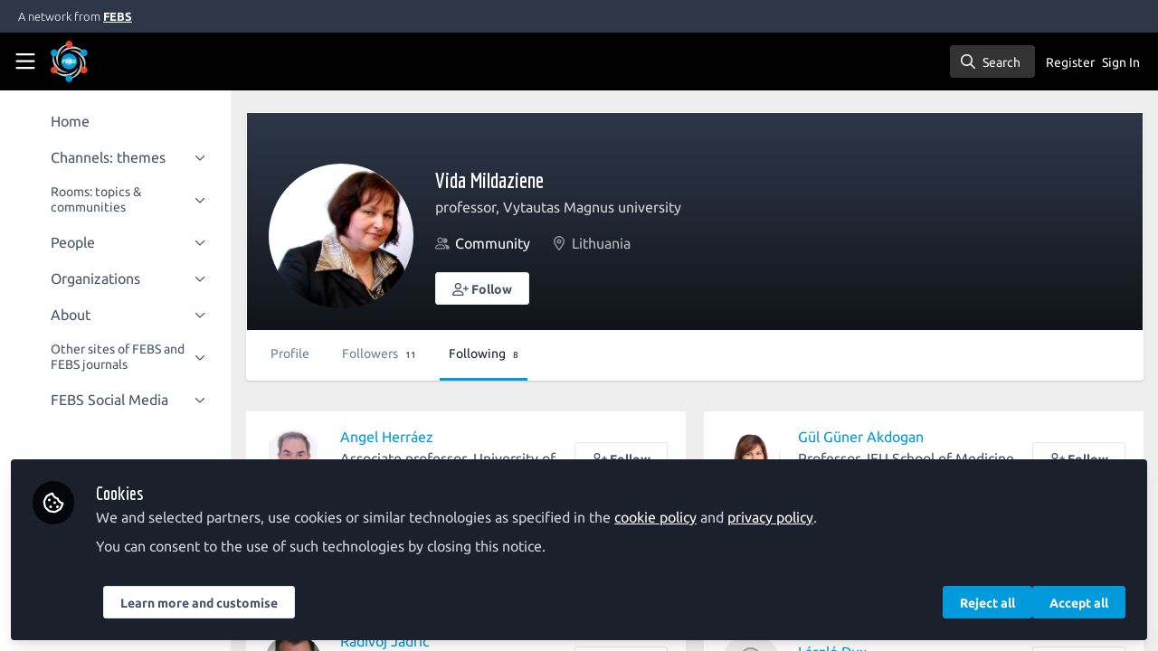

--- FILE ---
content_type: text/html; charset=utf-8
request_url: https://network.febs.org/users/71131-vida-mildaziene/following
body_size: 12161
content:


<!doctype html>
<html class="zapnito" lang="en">
  <head prefix="og: http://ogp.me/ns# article: http://ogp.me/ns/article# video: http://ogp.me/ns/video#">
  <title>Vida Mildaziene | FEBS Network</title>

  <!-- Meta -->
  <meta charset="utf-8">
  <meta http-equiv="X-UA-Compatible" content="IE=edge">
  <meta name="viewport" content="width=device-width, initial-scale=1">
  <meta name="description" content="">
  <meta name="author" content="FEBS Network">
  <meta property="og:site_name" content="FEBS Network">
  <meta property="og:locale" content="en_GB">
    <link href="https://images.zapnito.com" rel="preconnect">
      <meta name="robots" content="noindex, nofollow">

  <meta name="csrf-param" content="authenticity_token" />
<meta name="csrf-token" content="bRiRg-hDIcViC0lrFaMKgBJnBKt4X5jEZeSj2YiNeG1_MxWGv1OHQSPdF-H9U2MI60l_y00HywcepyWf6RNYlw" />
    <link rel="alternate" type="application/rss+xml" title="RSS" href="https://network.febs.org/rss.xml" />
  <link rel="apple-touch-icon" href="https://network.febs.org/theme/assets/touch-icon.png?cache_key=24e4800439c21685d192b939d183c7a2ff6dbeff&amp;theme=febs-expert-network">
  <link rel="icon" href="https://network.febs.org/theme/assets/favicon.png?cache_key=3cc3c6a47222ecdea77488a9bbb2f2e60283b78d&amp;theme=febs-expert-network">
  <!-- end -->

  <!-- Zapnito -->
  <meta name="zapnito:release" content="v5889">
  <script>
//<![CDATA[
window.zapnito={};zapnito.advertising={"ad_unit_path":"/users/71131-vida-mildaziene/following"};zapnito.session={"authenticated":false,"referrer_url":null,"switched_user_from_id":null,"switched_user_to_id":null};zapnito.env={"RAILS_ENV":"production","EMBER_ENV":null,"FILESTACK_API_KEY":"AyqmsPN5ETBqjso42fsNgz","CDN_IMAGE_HOST":"https://images.zapnito.com","AWS_CDN_PUBLIC_ACTIVE_STORAGE_HOST":"https://public-storage.zapnito.com","USER_DELETION_HOURLY_DELAY":"24","DISABLE_IN_APP_NOTIFICATIONS":false};zapnito.segment={"session_id":"ac49d275df3ffc5e9e49aa994f26709a","request_path":"/users/71131-vida-mildaziene/following","request_url":"https://network.febs.org/users/71131-vida-mildaziene/following","request_user_agent":"Mozilla/5.0 (Macintosh; Intel Mac OS X 10_15_7) AppleWebKit/537.36 (KHTML, like Gecko) Chrome/131.0.0.0 Safari/537.36; ClaudeBot/1.0; +claudebot@anthropic.com)","request_ip_address":"3.15.239.0","current_tenant_id":52,"current_customer_id":35,"current_hubspot_deal_id":"6726039691"};zapnito.password_requirements={"characters":{"uppercase":["A","B","C","D","E","F","G","H","I","J","K","L","M","N","O","P","Q","R","S","T","U","V","W","X","Y","Z"],"number":["0","1","2","3","4","5","6","7","8","9"],"lowercase":["a","b","c","d","e","f","g","h","i","j","k","l","m","n","o","p","q","r","s","t","u","v","w","x","y","z"]},"length":[8,128]};
//]]>
</script>
  <!-- end -->

  

  

  <!-- Code Snippets -->
  
  
  
  
  <!-- end -->

  <!-- Schema -->
  <!-- end -->

  <!-- Styles -->
  <link rel="stylesheet" href="/vite/assets/tailwind-DqkIs6Ft.css" />
  <link rel="stylesheet" href="/vite/assets/legacy-DiQ7V62A.css" />
  <link rel="stylesheet" href="/vite/assets/application-DdxfEYlU.css" />
  
  <!-- end -->

  <!-- Theme -->
  <link rel="stylesheet" href="https://network.febs.org/fonts.css?cache_key=b1c0d31766903c32c0f4aa6bc600560d189e9e27&amp;theme=febs-expert-network" />
  <link rel="stylesheet" href="https://network.febs.org/theme.css?cache_key=776999854043bcaf62adaf3259dd5a3a5c172221&amp;theme=febs-expert-network" />
  <!-- end -->

  <!-- Scripts -->
  <script src="/vite/assets/application-COZ-wt-B.js" crossorigin="anonymous" type="module"></script><link rel="modulepreload" href="/vite/assets/_commonjsHelpers-C4iS2aBk.js" as="script" crossorigin="anonymous">
<link rel="modulepreload" href="/vite/assets/___vite-browser-external_commonjs-proxy-BqV5D26a.js" as="script" crossorigin="anonymous">
<link rel="modulepreload" href="/vite/assets/parser-Bix0bVIi.js" as="script" crossorigin="anonymous">
<link rel="modulepreload" href="/vite/assets/printer-8oNpX3nQ.js" as="script" crossorigin="anonymous">
<link rel="modulepreload" href="/vite/assets/visitor-fDJDJ0EJ.js" as="script" crossorigin="anonymous">
  <script src="/vite/assets/icons-B2h9fHQl.js" crossorigin="anonymous" type="module" async="async"></script>
  <!-- end -->

  <!-- Custom Head -->
  <!-- end -->

  <!-- Custom Scripts -->
  <script async src="https://www.googletagmanager.com/gtag/js?id=G-S1Z3T7K82D" type="javascript/blocked" data-consent="measurement"></script><script type="javascript/blocked" data-consent="measurement"> window.dataLayer = window.dataLayer || []; function gtag(){dataLayer.push(arguments);} gtag('js', new Date()); gtag('config', 'G-S1Z3T7K82D'); </script><script>
document.addEventListener('DOMContentLoaded', function() {
    // Function to add the Twitter script tag once
    function addTwitterScriptOnce() {
        if (!document.getElementById('twitter-wjs')) {
            var script = document.createElement('script');
            script.id = 'twitter-wjs';
            script.async = true;
            script.src = 'https://platform.twitter.com/widgets.js';
            script.charset = 'utf-8';
            document.body.appendChild(script);
        }
    }

    // Use a MutationObserver to detect when the element is added to the DOM
    var observer = new MutationObserver(function(mutations, observer) {
        if (document.querySelector('a.twitter-timeline')) {
            addTwitterScriptOnce();
            observer.disconnect(); // Stop observing after the script is added
        }
    });

    // Start observing the body for DOM changes
    observer.observe(document.body, { childList: true, subtree: true });
});
</script>
  <!-- end -->

  <!-- Custom Styles -->
    <link rel="stylesheet" href="/custom.css?cache_key=0613ffc88a3206d171305102739a83ae7ec91ac4" />
  <!-- end -->



  

  <script type="javascript/blocked" data-consent="measurement">
    !function(g,s,q,r,d){r=g[r]=g[r]||function(){(r.q=r.q||[]).push(
    arguments)};d=s.createElement(q);q=s.getElementsByTagName(q)[0];
    d.src="//d1l6p2sc9645hc.cloudfront.net/tracker.js";q.parentNode.
    insertBefore(d,q)}(window,document,"script","_gs");

    _gs("GSN-470882-X", "master");

      _gs("GSN-765398-R", "tenant");

      _gs("unidentify");

      _gs('set', 'chat', { button: true });
  </script>

  <script type="javascript/blocked" data-consent="measurement">
    (function(i,s,o,g,r,a,m){i["GoogleAnalyticsObject"]=r;i[r]=i[r]||function(){
    (i[r].q=i[r].q||[]).push(arguments)},i[r].l=1*new Date();a=s.createElement(o),
    m=s.getElementsByTagName(o)[0];a.async=1;a.src=g;m.parentNode.insertBefore(a,m)
    })(window,document,"script","//www.google-analytics.com/analytics.js","ga");

      ga("create", "UA-42590623-3", "auto", "defaulttracker");

    ga("defaulttracker.send", "pageview");
  </script>

  
</head>

  <body class="overscroll-none febs-expert-network user-signed-out rails guest-users-followings guest-users-followings-index ">
    <a data-zapnito-skip-nav href="#main-content">Skip to main content</a>
    

    

    <div class="wrapper overflow-hidden">
          <div class="branding-bar flex relative z-10">
    <div class="branding-bar">
<div class="branding-bar__wrap">
<div class="branding-bar__parent">
A network from
<a href="http://www.febs.org/" target="_blank" class="branding-bar__link">FEBS</a>
</div>
<div class="branding-bar__kitemark">
</div>
</div>
</div>
  </div>

  <style type="text/css">
    .branding-bar {
      height: 36px !important;
    }


    @media (min-width: 750px) {
      .min-h-screen-navbar {
        min-height: calc(100vh - var(--navbar-height) - 36px) !important;
      }

      .h-screen-navbar,
      .sm\:h-screen-navbar,
      .md\:h-screen-navbar,
      .lg\:h-screen-navbar,
      .xl\:h-screen-navbar {
        height: calc(100vh - var(--navbar-height) - 36px) !important;
      }
    }
  </style>

        <header data-zapnito-navbar role="banner" aria-label="Main site navigation">
  <div class="flex items-center bg-brand-navbar h-navbar">
    <button
      type="button"
      class="w-14 cursor-pointer p-4"
      data-toggle-universal-sidebar="true"
      data-test-universal-sidebar-toggle
      data-zapnito-navbar-sidebar-toggle
      aria-label="Toggle universal sidebar"
    >
      <svg xmlns="http://www.w3.org/2000/svg" viewBox="0 0 448 512" class="h-6 w-6 text-brand-navbar-button-text-color fill-current group-hover:text-brand-navbar-button-background-color-hover transition-colors" role="img" aria-hidden="true">
        <title>Menu Icon</title>
        <path d="M0 88C0 74.7 10.7 64 24 64l400 0c13.3 0 24 10.7 24 24s-10.7 24-24 24L24 112C10.7 112 0 101.3 0 88zM0 248c0-13.3 10.7-24 24-24l400 0c13.3 0 24 10.7 24 24s-10.7 24-24 24L24 272c-13.3 0-24-10.7-24-24zM448 408c0 13.3-10.7 24-24 24L24 432c-13.3 0-24-10.7-24-24s10.7-24 24-24l400 0c13.3 0 24 10.7 24 24z"/>
      </svg>
    </button>

    <a class="hidden xs:inline-block h-14 min-w-24 mr-8" aria-label="Home" href="/">
      <div data-zapnito-brand-logo class="m-0 h-full bg-no-repeat bg-center" aria-hidden="true">
        <span class="sr-only">FEBS Network</span>
      </div>
</a>
    <nav class="flex justify-end items-center w-full" role="navigation" aria-label="User navigation">
      <div id="navbar-app"></div>
      <script src="/vite/assets/index-Bc6n2PLY.js" crossorigin="anonymous" type="module"></script><link rel="modulepreload" href="/vite/assets/Author-BjG_zV1W.js" as="script" crossorigin="anonymous">
<link rel="modulepreload" href="/vite/assets/index-CcTTIHkp.js" as="script" crossorigin="anonymous">
<link rel="modulepreload" href="/vite/assets/_commonjsHelpers-C4iS2aBk.js" as="script" crossorigin="anonymous">
<link rel="modulepreload" href="/vite/assets/combobox-88cUfmV7.js" as="script" crossorigin="anonymous">
<link rel="modulepreload" href="/vite/assets/App-B56Kq2o3.js" as="script" crossorigin="anonymous">
<link rel="modulepreload" href="/vite/assets/queries-BJw_VX_-.js" as="script" crossorigin="anonymous">
<link rel="modulepreload" href="/vite/assets/useCommandPaletteSearch-l1u8jMYc.js" as="script" crossorigin="anonymous">
<link rel="modulepreload" href="/vite/assets/visitor-fDJDJ0EJ.js" as="script" crossorigin="anonymous">
<link rel="modulepreload" href="/vite/assets/parser-Bix0bVIi.js" as="script" crossorigin="anonymous">
<link rel="modulepreload" href="/vite/assets/printer-8oNpX3nQ.js" as="script" crossorigin="anonymous">
<link rel="modulepreload" href="/vite/assets/CommandPalette-lKQ_Pehq.js" as="script" crossorigin="anonymous">
<link rel="modulepreload" href="/vite/assets/useKeyboardShortcuts-ChKaqlOh.js" as="script" crossorigin="anonymous">
<link rel="modulepreload" href="/vite/assets/searchUtils-CtQ_BGy3.js" as="script" crossorigin="anonymous">
<link rel="modulepreload" href="/vite/assets/SearchInput-CLq_dIlm.js" as="script" crossorigin="anonymous">
<link rel="modulepreload" href="/vite/assets/SearchIcon-DNwsdJsD.js" as="script" crossorigin="anonymous">
<link rel="modulepreload" href="/vite/assets/SearchResults-BpR8PaL4.js" as="script" crossorigin="anonymous">
<link rel="modulepreload" href="/vite/assets/ViewAll-RvkfH1Be.js" as="script" crossorigin="anonymous">
<link rel="modulepreload" href="/vite/assets/SearchResultRenderer-4AGLx_zd.js" as="script" crossorigin="anonymous">
<link rel="modulepreload" href="/vite/assets/Content-D2Qcn0jl.js" as="script" crossorigin="anonymous">
<link rel="modulepreload" href="/vite/assets/cloudflare-image-compression-CWBc8szR.js" as="script" crossorigin="anonymous">
<link rel="modulepreload" href="/vite/assets/User-DZef9LnE.js" as="script" crossorigin="anonymous">
<link rel="modulepreload" href="/vite/assets/Org-BN1G2HIh.js" as="script" crossorigin="anonymous">
<link rel="modulepreload" href="/vite/assets/Discussion-BA9NHgfa.js" as="script" crossorigin="anonymous">
<link rel="modulepreload" href="/vite/assets/ThirdPartyResources-JbpUUXYO.js" as="script" crossorigin="anonymous">
<link rel="modulepreload" href="/vite/assets/Event-0fnvooZK.js" as="script" crossorigin="anonymous">
<link rel="modulepreload" href="/vite/assets/Room-DDAYKGat.js" as="script" crossorigin="anonymous">
<link rel="modulepreload" href="/vite/assets/Course-L5cT1u9h.js" as="script" crossorigin="anonymous">
<link rel="modulepreload" href="/vite/assets/NoResults-CqyOKRXO.js" as="script" crossorigin="anonymous">
<link rel="modulepreload" href="/vite/assets/EmptyState--QkNy5WO.js" as="script" crossorigin="anonymous">

      <div class="flex items-center">
          <ul class="flex list-none gap-2 pl-2 sm:pr-4" role="menu">
                <li class="hidden xs:block" role="none">
                  <a class="px-1" data-zapnito-navbar-text-button="" aria-label="Sign up" role="menuitem" href="/users/sign_up">Register</a>
                </li>
              <li role="none">
                <a class="pl-3 pr-4 sm:px-1" data-test-signin-button="" data-zapnito-navbar-text-button="" aria-label="Sign in" role="menuitem" href="/users/sign_in">Sign In</a>
              </li>
      </ul>
    </div>
  </nav>
</header>


      <div class="h-screen-navbar">
        <div class="flex h-full">
          <aside data-controller="universal-sidebar" class="relative flex h-screen-navbar flex-col">
  <div
    data-universal-sidebar-target="overlay"
    data-overlay-active="false"
    role="dialog"
  ></div>
  <section
    data-test-universal-sidebar
    data-universal-sidebar-target="sidebar"
    data-zapnito-universal-sidebar="untoggled"
    
    class="absolute left-0 top-0 sm:static z-90 h-screen-navbar overflow-y-auto md:flex w-64 flex-grow flex-col transition-all ease-in-out duration-200 justify-between border-r border-gray-200 bg-white"
  >
    <div class="relative flex flex-col flex-grow inset-0 h-screen-navbar">
      
      <div class="flex flex-auto w-full overflow-y-auto px-3 py-4">
        <ul class="flex flex-col w-full m-0 p-0 list-none">

              <li title="Home" class="flex items-center space-x-3 mb-1">
                <a data-controller="segment-tracking" data-segment-tracking-id-value="navigation_clicked" data-segment-tracking-json-value="{ &quot;navigation_title&quot;: &quot;Home&quot;,
                           &quot;navigation_url&quot;: &quot;/&quot;,
                           &quot;navigation_location&quot;: &quot;sidebar&quot;}" target="_self" class="flex w-full items-center space-x-4 rounded p-2 text-gray-700 hover:bg-gray-100 hover:text-gray-900 hover:no-underline" href="/">
                  <i class="fa-lg w-5 h-5 text-gray-600 far fa-"></i>
                  <span class="text-gray-700 leading-tight line-clamp-2 text-base">
                    Home
                  </span>
</a>              </li>


              <li
                data-universal-sidebar-target="grouping"
                aria-expanded="false"
                title="Channels: themes"
                class="flex flex-col mb-1"
                data-universal-sidebar-grouping-id="852"
              >
                <button
                  data-action="universal-sidebar#toggleGrouping"
                  data-universal-sidebar-grouping-id="852"
                  class="flex items-center justify-between p-2 rounded hover:bg-gray-100 hover:text-gray-900 hover:no-underline"
                >
                  <span class="flex items-center text-left space-x-4">
                    <i class="fa-lg w-5 h-5 text-gray-600 far fa-"></i>
                    <span class="text-gray-700 leading-tight line-clamp-2 text-base">
                      Channels: themes
                    </span>
                  </span>
                  <i data-universal-sidebar-group-chevron class="fa-regular fa-chevron-down h-3 w-3 text-gray-700 ease-in-out hover:text-gray-900 transform transition-transform duration-300 mx-2"></i>
                </button>
                <section data-universal-sidebar-children-wrapper>
                  <ul data-universal-sidebar-children class="m-0 p-0">
                      <li title="Research" class="flex focus:ring-2 rounded">
                        <a data-controller="segment-tracking" data-segment-tracking-id-value="navigation_clicked" data-segment-tracking-json-value="{ &quot;navigation_title&quot;: &quot;Research&quot;,
                                  &quot;navigation_url&quot;: &quot;/channels/665-research&quot;,
                                  &quot;navigation_location&quot;: &quot;sidebar&quot;}" target="_self" tabindex="-1" class="flex w-full items-center space-x-4 rounded p-2 mx-0.5 text-gray-700 hover:bg-gray-100 hover:text-gray-900 hover:no-underline" href="/channels/665-research">
                          <span class="ml-9 text-xs text-gray-700 leading-tight line-clamp-2">
                            Research
                          </span>
</a>                      </li>
                      <li title=" Early-Career Scientist" class="flex focus:ring-2 rounded">
                        <a data-controller="segment-tracking" data-segment-tracking-id-value="navigation_clicked" data-segment-tracking-json-value="{ &quot;navigation_title&quot;: &quot; Early-Career Scientist&quot;,
                                  &quot;navigation_url&quot;: &quot;/channels/early-career-scientist&quot;,
                                  &quot;navigation_location&quot;: &quot;sidebar&quot;}" target="_self" tabindex="-1" class="flex w-full items-center space-x-4 rounded p-2 mx-0.5 text-gray-700 hover:bg-gray-100 hover:text-gray-900 hover:no-underline" href="/channels/early-career-scientist">
                          <span class="ml-9 text-xs text-gray-700 leading-tight line-clamp-2">
                             Early-Career Scientist
                          </span>
</a>                      </li>
                      <li title="Viewpoints" class="flex focus:ring-2 rounded">
                        <a data-controller="segment-tracking" data-segment-tracking-id-value="navigation_clicked" data-segment-tracking-json-value="{ &quot;navigation_title&quot;: &quot;Viewpoints&quot;,
                                  &quot;navigation_url&quot;: &quot;/channels/728-viewpoints&quot;,
                                  &quot;navigation_location&quot;: &quot;sidebar&quot;}" target="_self" tabindex="-1" class="flex w-full items-center space-x-4 rounded p-2 mx-0.5 text-gray-700 hover:bg-gray-100 hover:text-gray-900 hover:no-underline" href="/channels/728-viewpoints">
                          <span class="ml-9 text-xs text-gray-700 leading-tight line-clamp-2">
                            Viewpoints
                          </span>
</a>                      </li>
                      <li title="Educator" class="flex focus:ring-2 rounded">
                        <a data-controller="segment-tracking" data-segment-tracking-id-value="navigation_clicked" data-segment-tracking-json-value="{ &quot;navigation_title&quot;: &quot;Educator&quot;,
                                  &quot;navigation_url&quot;: &quot;/channels/724-educator&quot;,
                                  &quot;navigation_location&quot;: &quot;sidebar&quot;}" target="_self" tabindex="-1" class="flex w-full items-center space-x-4 rounded p-2 mx-0.5 text-gray-700 hover:bg-gray-100 hover:text-gray-900 hover:no-underline" href="/channels/724-educator">
                          <span class="ml-9 text-xs text-gray-700 leading-tight line-clamp-2">
                            Educator
                          </span>
</a>                      </li>
                      <li title="FEBS Societies" class="flex focus:ring-2 rounded">
                        <a data-controller="segment-tracking" data-segment-tracking-id-value="navigation_clicked" data-segment-tracking-json-value="{ &quot;navigation_title&quot;: &quot;FEBS Societies&quot;,
                                  &quot;navigation_url&quot;: &quot;/channels/1756-febs-societies&quot;,
                                  &quot;navigation_location&quot;: &quot;sidebar&quot;}" target="_self" tabindex="-1" class="flex w-full items-center space-x-4 rounded p-2 mx-0.5 text-gray-700 hover:bg-gray-100 hover:text-gray-900 hover:no-underline" href="/channels/1756-febs-societies">
                          <span class="ml-9 text-xs text-gray-700 leading-tight line-clamp-2">
                            FEBS Societies
                          </span>
</a>                      </li>
                  </ul>
                </section>
              </li>


              <li
                data-universal-sidebar-target="grouping"
                aria-expanded="false"
                title="Rooms: topics &amp;  communities"
                class="flex flex-col mb-1"
                data-universal-sidebar-grouping-id="858"
              >
                <button
                  data-action="universal-sidebar#toggleGrouping"
                  data-universal-sidebar-grouping-id="858"
                  class="flex items-center justify-between p-2 rounded hover:bg-gray-100 hover:text-gray-900 hover:no-underline"
                >
                  <span class="flex items-center text-left space-x-4">
                    <i class="fa-lg w-5 h-5 text-gray-600 far fa-"></i>
                    <span class="text-gray-700 leading-tight line-clamp-2 text-sm">
                      Rooms: topics &amp;  communities
                    </span>
                  </span>
                  <i data-universal-sidebar-group-chevron class="fa-regular fa-chevron-down h-3 w-3 text-gray-700 ease-in-out hover:text-gray-900 transform transition-transform duration-300 mx-2"></i>
                </button>
                <section data-universal-sidebar-children-wrapper>
                  <ul data-universal-sidebar-children class="m-0 p-0">
                      <li title="The FEBS Junior Section Room" class="flex focus:ring-2 rounded">
                        <a data-controller="segment-tracking" data-segment-tracking-id-value="navigation_clicked" data-segment-tracking-json-value="{ &quot;navigation_title&quot;: &quot;The FEBS Junior Section Room&quot;,
                                  &quot;navigation_url&quot;: &quot;/rooms/the-febs-junior-section-room&quot;,
                                  &quot;navigation_location&quot;: &quot;sidebar&quot;}" target="_self" tabindex="-1" class="flex w-full items-center space-x-4 rounded p-2 mx-0.5 text-gray-700 hover:bg-gray-100 hover:text-gray-900 hover:no-underline" href="/rooms/the-febs-junior-section-room">
                          <span class="ml-9 text-xs text-gray-700 leading-tight line-clamp-2">
                            The FEBS Junior Section Room
                          </span>
</a>                      </li>
                      <li title="Outreach activities: advice, resources and ideas for life scientists" class="flex focus:ring-2 rounded">
                        <a data-controller="segment-tracking" data-segment-tracking-id-value="navigation_clicked" data-segment-tracking-json-value="{ &quot;navigation_title&quot;: &quot;Outreach activities: advice, resources and ideas for life scientists&quot;,
                                  &quot;navigation_url&quot;: &quot;/rooms/460-outreach-activities-advice-resources-and-ideas-for-life-scientists&quot;,
                                  &quot;navigation_location&quot;: &quot;sidebar&quot;}" target="_self" tabindex="-1" class="flex w-full items-center space-x-4 rounded p-2 mx-0.5 text-gray-700 hover:bg-gray-100 hover:text-gray-900 hover:no-underline" href="/rooms/460-outreach-activities-advice-resources-and-ideas-for-life-scientists">
                          <span class="ml-9 text-xs text-gray-700 leading-tight line-clamp-2">
                            Outreach activities: advice, resources and ideas for life scientists
                          </span>
</a>                      </li>
                      <li title="All rooms" class="flex focus:ring-2 rounded">
                        <a data-controller="segment-tracking" data-segment-tracking-id-value="navigation_clicked" data-segment-tracking-json-value="{ &quot;navigation_title&quot;: &quot;All rooms&quot;,
                                  &quot;navigation_url&quot;: &quot;/rooms&quot;,
                                  &quot;navigation_location&quot;: &quot;sidebar&quot;}" target="_self" tabindex="-1" class="flex w-full items-center space-x-4 rounded p-2 mx-0.5 text-gray-700 hover:bg-gray-100 hover:text-gray-900 hover:no-underline" href="/rooms">
                          <span class="ml-9 text-xs text-gray-700 leading-tight line-clamp-2">
                            All rooms
                          </span>
</a>                      </li>
                  </ul>
                </section>
              </li>


              <li
                data-universal-sidebar-target="grouping"
                aria-expanded="false"
                title="People"
                class="flex flex-col mb-1"
                data-universal-sidebar-grouping-id="882"
              >
                <button
                  data-action="universal-sidebar#toggleGrouping"
                  data-universal-sidebar-grouping-id="882"
                  class="flex items-center justify-between p-2 rounded hover:bg-gray-100 hover:text-gray-900 hover:no-underline"
                >
                  <span class="flex items-center text-left space-x-4">
                    <i class="fa-lg w-5 h-5 text-gray-600 far fa-"></i>
                    <span class="text-gray-700 leading-tight line-clamp-2 text-base">
                      People
                    </span>
                  </span>
                  <i data-universal-sidebar-group-chevron class="fa-regular fa-chevron-down h-3 w-3 text-gray-700 ease-in-out hover:text-gray-900 transform transition-transform duration-300 mx-2"></i>
                </button>
                <section data-universal-sidebar-children-wrapper>
                  <ul data-universal-sidebar-children class="m-0 p-0">
                      <li title="Community – all" class="flex focus:ring-2 rounded">
                        <a data-controller="segment-tracking" data-segment-tracking-id-value="navigation_clicked" data-segment-tracking-json-value="{ &quot;navigation_title&quot;: &quot;Community – all&quot;,
                                  &quot;navigation_url&quot;: &quot;/directory/community&quot;,
                                  &quot;navigation_location&quot;: &quot;sidebar&quot;}" target="_self" tabindex="-1" class="flex w-full items-center space-x-4 rounded p-2 mx-0.5 text-gray-700 hover:bg-gray-100 hover:text-gray-900 hover:no-underline" href="/directory/community">
                          <span class="ml-9 text-xs text-gray-700 leading-tight line-clamp-2">
                            Community – all
                          </span>
</a>                      </li>
                      <li title="Research channel authors" class="flex focus:ring-2 rounded">
                        <a data-controller="segment-tracking" data-segment-tracking-id-value="navigation_clicked" data-segment-tracking-json-value="{ &quot;navigation_title&quot;: &quot;Research channel authors&quot;,
                                  &quot;navigation_url&quot;: &quot;/directory/research-channel-authors&quot;,
                                  &quot;navigation_location&quot;: &quot;sidebar&quot;}" target="_self" tabindex="-1" class="flex w-full items-center space-x-4 rounded p-2 mx-0.5 text-gray-700 hover:bg-gray-100 hover:text-gray-900 hover:no-underline" href="/directory/research-channel-authors">
                          <span class="ml-9 text-xs text-gray-700 leading-tight line-clamp-2">
                            Research channel authors
                          </span>
</a>                      </li>
                      <li title="Early-Career Scientist channel authors" class="flex focus:ring-2 rounded">
                        <a data-controller="segment-tracking" data-segment-tracking-id-value="navigation_clicked" data-segment-tracking-json-value="{ &quot;navigation_title&quot;: &quot;Early-Career Scientist channel authors&quot;,
                                  &quot;navigation_url&quot;: &quot;/directory/early-career-scientist-channel-authors&quot;,
                                  &quot;navigation_location&quot;: &quot;sidebar&quot;}" target="_self" tabindex="-1" class="flex w-full items-center space-x-4 rounded p-2 mx-0.5 text-gray-700 hover:bg-gray-100 hover:text-gray-900 hover:no-underline" href="/directory/early-career-scientist-channel-authors">
                          <span class="ml-9 text-xs text-gray-700 leading-tight line-clamp-2">
                            Early-Career Scientist channel authors
                          </span>
</a>                      </li>
                      <li title="Viewpoints channel authors" class="flex focus:ring-2 rounded">
                        <a data-controller="segment-tracking" data-segment-tracking-id-value="navigation_clicked" data-segment-tracking-json-value="{ &quot;navigation_title&quot;: &quot;Viewpoints channel authors&quot;,
                                  &quot;navigation_url&quot;: &quot;/directory/viewpoints-channel-authors&quot;,
                                  &quot;navigation_location&quot;: &quot;sidebar&quot;}" target="_self" tabindex="-1" class="flex w-full items-center space-x-4 rounded p-2 mx-0.5 text-gray-700 hover:bg-gray-100 hover:text-gray-900 hover:no-underline" href="/directory/viewpoints-channel-authors">
                          <span class="ml-9 text-xs text-gray-700 leading-tight line-clamp-2">
                            Viewpoints channel authors
                          </span>
</a>                      </li>
                      <li title="Educator channel authors" class="flex focus:ring-2 rounded">
                        <a data-controller="segment-tracking" data-segment-tracking-id-value="navigation_clicked" data-segment-tracking-json-value="{ &quot;navigation_title&quot;: &quot;Educator channel authors&quot;,
                                  &quot;navigation_url&quot;: &quot;/directory/educator-channel-authors&quot;,
                                  &quot;navigation_location&quot;: &quot;sidebar&quot;}" target="_self" tabindex="-1" class="flex w-full items-center space-x-4 rounded p-2 mx-0.5 text-gray-700 hover:bg-gray-100 hover:text-gray-900 hover:no-underline" href="/directory/educator-channel-authors">
                          <span class="ml-9 text-xs text-gray-700 leading-tight line-clamp-2">
                            Educator channel authors
                          </span>
</a>                      </li>
                  </ul>
                </section>
              </li>


              <li
                data-universal-sidebar-target="grouping"
                aria-expanded="false"
                title="Organizations"
                class="flex flex-col mb-1"
                data-universal-sidebar-grouping-id="864"
              >
                <button
                  data-action="universal-sidebar#toggleGrouping"
                  data-universal-sidebar-grouping-id="864"
                  class="flex items-center justify-between p-2 rounded hover:bg-gray-100 hover:text-gray-900 hover:no-underline"
                >
                  <span class="flex items-center text-left space-x-4">
                    <i class="fa-lg w-5 h-5 text-gray-600 far fa-"></i>
                    <span class="text-gray-700 leading-tight line-clamp-2 text-base">
                      Organizations
                    </span>
                  </span>
                  <i data-universal-sidebar-group-chevron class="fa-regular fa-chevron-down h-3 w-3 text-gray-700 ease-in-out hover:text-gray-900 transform transition-transform duration-300 mx-2"></i>
                </button>
                <section data-universal-sidebar-children-wrapper>
                  <ul data-universal-sidebar-children class="m-0 p-0">
                      <li title="FEBS and FEBS journals" class="flex focus:ring-2 rounded">
                        <a data-controller="segment-tracking" data-segment-tracking-id-value="navigation_clicked" data-segment-tracking-json-value="{ &quot;navigation_title&quot;: &quot;FEBS and FEBS journals&quot;,
                                  &quot;navigation_url&quot;: &quot;/directory/organizations&quot;,
                                  &quot;navigation_location&quot;: &quot;sidebar&quot;}" target="_self" tabindex="-1" class="flex w-full items-center space-x-4 rounded p-2 mx-0.5 text-gray-700 hover:bg-gray-100 hover:text-gray-900 hover:no-underline" href="/directory/organizations">
                          <span class="ml-9 text-xs text-gray-700 leading-tight line-clamp-2">
                            FEBS and FEBS journals
                          </span>
</a>                      </li>
                      <li title="FEBS  Constituent Societies" class="flex focus:ring-2 rounded">
                        <a data-controller="segment-tracking" data-segment-tracking-id-value="navigation_clicked" data-segment-tracking-json-value="{ &quot;navigation_title&quot;: &quot;FEBS  Constituent Societies&quot;,
                                  &quot;navigation_url&quot;: &quot;/directory/febs-constituent-societies&quot;,
                                  &quot;navigation_location&quot;: &quot;sidebar&quot;}" target="_self" tabindex="-1" class="flex w-full items-center space-x-4 rounded p-2 mx-0.5 text-gray-700 hover:bg-gray-100 hover:text-gray-900 hover:no-underline" href="/directory/febs-constituent-societies">
                          <span class="ml-9 text-xs text-gray-700 leading-tight line-clamp-2">
                            FEBS  Constituent Societies
                          </span>
</a>                      </li>
                      <li title="Junior Sections of FEBS Constituent Societies" class="flex focus:ring-2 rounded">
                        <a data-controller="segment-tracking" data-segment-tracking-id-value="navigation_clicked" data-segment-tracking-json-value="{ &quot;navigation_title&quot;: &quot;Junior Sections of FEBS Constituent Societies&quot;,
                                  &quot;navigation_url&quot;: &quot;/directory/junior-sections-of-febs-constituent-societies&quot;,
                                  &quot;navigation_location&quot;: &quot;sidebar&quot;}" target="_self" tabindex="-1" class="flex w-full items-center space-x-4 rounded p-2 mx-0.5 text-gray-700 hover:bg-gray-100 hover:text-gray-900 hover:no-underline" href="/directory/junior-sections-of-febs-constituent-societies">
                          <span class="ml-9 text-xs text-gray-700 leading-tight line-clamp-2">
                            Junior Sections of FEBS Constituent Societies
                          </span>
</a>                      </li>
                      <li title="Other organizations" class="flex focus:ring-2 rounded">
                        <a data-controller="segment-tracking" data-segment-tracking-id-value="navigation_clicked" data-segment-tracking-json-value="{ &quot;navigation_title&quot;: &quot;Other organizations&quot;,
                                  &quot;navigation_url&quot;: &quot;/directory/other-organizations&quot;,
                                  &quot;navigation_location&quot;: &quot;sidebar&quot;}" target="_self" tabindex="-1" class="flex w-full items-center space-x-4 rounded p-2 mx-0.5 text-gray-700 hover:bg-gray-100 hover:text-gray-900 hover:no-underline" href="/directory/other-organizations">
                          <span class="ml-9 text-xs text-gray-700 leading-tight line-clamp-2">
                            Other organizations
                          </span>
</a>                      </li>
                      <li title="Sponsors" class="flex focus:ring-2 rounded">
                        <a data-controller="segment-tracking" data-segment-tracking-id-value="navigation_clicked" data-segment-tracking-json-value="{ &quot;navigation_title&quot;: &quot;Sponsors&quot;,
                                  &quot;navigation_url&quot;: &quot;/directory/sponsors&quot;,
                                  &quot;navigation_location&quot;: &quot;sidebar&quot;}" target="_self" tabindex="-1" class="flex w-full items-center space-x-4 rounded p-2 mx-0.5 text-gray-700 hover:bg-gray-100 hover:text-gray-900 hover:no-underline" href="/directory/sponsors">
                          <span class="ml-9 text-xs text-gray-700 leading-tight line-clamp-2">
                            Sponsors
                          </span>
</a>                      </li>
                  </ul>
                </section>
              </li>


              <li
                data-universal-sidebar-target="grouping"
                aria-expanded="false"
                title="About"
                class="flex flex-col mb-1"
                data-universal-sidebar-grouping-id="865"
              >
                <button
                  data-action="universal-sidebar#toggleGrouping"
                  data-universal-sidebar-grouping-id="865"
                  class="flex items-center justify-between p-2 rounded hover:bg-gray-100 hover:text-gray-900 hover:no-underline"
                >
                  <span class="flex items-center text-left space-x-4">
                    <i class="fa-lg w-5 h-5 text-gray-600 far fa-"></i>
                    <span class="text-gray-700 leading-tight line-clamp-2 text-base">
                      About
                    </span>
                  </span>
                  <i data-universal-sidebar-group-chevron class="fa-regular fa-chevron-down h-3 w-3 text-gray-700 ease-in-out hover:text-gray-900 transform transition-transform duration-300 mx-2"></i>
                </button>
                <section data-universal-sidebar-children-wrapper>
                  <ul data-universal-sidebar-children class="m-0 p-0">
                      <li title="About the FEBS Network" class="flex focus:ring-2 rounded">
                        <a data-controller="segment-tracking" data-segment-tracking-id-value="navigation_clicked" data-segment-tracking-json-value="{ &quot;navigation_title&quot;: &quot;About the FEBS Network&quot;,
                                  &quot;navigation_url&quot;: &quot;/pages/febsnetwork_about&quot;,
                                  &quot;navigation_location&quot;: &quot;sidebar&quot;}" target="_self" tabindex="-1" class="flex w-full items-center space-x-4 rounded p-2 mx-0.5 text-gray-700 hover:bg-gray-100 hover:text-gray-900 hover:no-underline" href="/pages/febsnetwork_about">
                          <span class="ml-9 text-xs text-gray-700 leading-tight line-clamp-2">
                            About the FEBS Network
                          </span>
</a>                      </li>
                      <li title="Contacts and queries" class="flex focus:ring-2 rounded">
                        <a data-controller="segment-tracking" data-segment-tracking-id-value="navigation_clicked" data-segment-tracking-json-value="{ &quot;navigation_title&quot;: &quot;Contacts and queries&quot;,
                                  &quot;navigation_url&quot;: &quot;/pages/febsnetwork_contact&quot;,
                                  &quot;navigation_location&quot;: &quot;sidebar&quot;}" target="_self" tabindex="-1" class="flex w-full items-center space-x-4 rounded p-2 mx-0.5 text-gray-700 hover:bg-gray-100 hover:text-gray-900 hover:no-underline" href="/pages/febsnetwork_contact">
                          <span class="ml-9 text-xs text-gray-700 leading-tight line-clamp-2">
                            Contacts and queries
                          </span>
</a>                      </li>
                  </ul>
                </section>
              </li>


              <li
                data-universal-sidebar-target="grouping"
                aria-expanded="false"
                title="Other sites of FEBS and FEBS journals"
                class="flex flex-col mb-1"
                data-universal-sidebar-grouping-id="868"
              >
                <button
                  data-action="universal-sidebar#toggleGrouping"
                  data-universal-sidebar-grouping-id="868"
                  class="flex items-center justify-between p-2 rounded hover:bg-gray-100 hover:text-gray-900 hover:no-underline"
                >
                  <span class="flex items-center text-left space-x-4">
                    <i class="fa-lg w-5 h-5 text-gray-600 far fa-"></i>
                    <span class="text-gray-700 leading-tight line-clamp-2 text-sm">
                      Other sites of FEBS and FEBS journals
                    </span>
                  </span>
                  <i data-universal-sidebar-group-chevron class="fa-regular fa-chevron-down h-3 w-3 text-gray-700 ease-in-out hover:text-gray-900 transform transition-transform duration-300 mx-2"></i>
                </button>
                <section data-universal-sidebar-children-wrapper>
                  <ul data-universal-sidebar-children class="m-0 p-0">
                      <li title="FEBS website" class="flex focus:ring-2 rounded">
                        <a data-controller="segment-tracking" data-segment-tracking-id-value="navigation_clicked" data-segment-tracking-json-value="{ &quot;navigation_title&quot;: &quot;FEBS website&quot;,
                                  &quot;navigation_url&quot;: &quot;https://www.febs.org/&quot;,
                                  &quot;navigation_location&quot;: &quot;sidebar&quot;}" target="_blank" tabindex="-1" class="flex w-full items-center space-x-4 rounded p-2 mx-0.5 text-gray-700 hover:bg-gray-100 hover:text-gray-900 hover:no-underline" href="https://www.febs.org/">
                          <span class="ml-9 text-xs text-gray-700 leading-tight line-clamp-2">
                            FEBS website
                          </span>
</a>                      </li>
                      <li title="FEBS Congress" class="flex focus:ring-2 rounded">
                        <a data-controller="segment-tracking" data-segment-tracking-id-value="navigation_clicked" data-segment-tracking-json-value="{ &quot;navigation_title&quot;: &quot;FEBS Congress&quot;,
                                  &quot;navigation_url&quot;: &quot;https://2024.febscongress.org/&quot;,
                                  &quot;navigation_location&quot;: &quot;sidebar&quot;}" target="_blank" tabindex="-1" class="flex w-full items-center space-x-4 rounded p-2 mx-0.5 text-gray-700 hover:bg-gray-100 hover:text-gray-900 hover:no-underline" href="https://2024.febscongress.org/">
                          <span class="ml-9 text-xs text-gray-700 leading-tight line-clamp-2">
                            FEBS Congress
                          </span>
</a>                      </li>
                      <li title="The FEBS Journal" class="flex focus:ring-2 rounded">
                        <a data-controller="segment-tracking" data-segment-tracking-id-value="navigation_clicked" data-segment-tracking-json-value="{ &quot;navigation_title&quot;: &quot;The FEBS Journal&quot;,
                                  &quot;navigation_url&quot;: &quot;https://febs.onlinelibrary.wiley.com/journal/17424658&quot;,
                                  &quot;navigation_location&quot;: &quot;sidebar&quot;}" target="_blank" tabindex="-1" class="flex w-full items-center space-x-4 rounded p-2 mx-0.5 text-gray-700 hover:bg-gray-100 hover:text-gray-900 hover:no-underline" href="https://febs.onlinelibrary.wiley.com/journal/17424658">
                          <span class="ml-9 text-xs text-gray-700 leading-tight line-clamp-2">
                            The FEBS Journal
                          </span>
</a>                      </li>
                      <li title="FEBS Letters" class="flex focus:ring-2 rounded">
                        <a data-controller="segment-tracking" data-segment-tracking-id-value="navigation_clicked" data-segment-tracking-json-value="{ &quot;navigation_title&quot;: &quot;FEBS Letters&quot;,
                                  &quot;navigation_url&quot;: &quot;https://febs.onlinelibrary.wiley.com/journal/18733468&quot;,
                                  &quot;navigation_location&quot;: &quot;sidebar&quot;}" target="_blank" tabindex="-1" class="flex w-full items-center space-x-4 rounded p-2 mx-0.5 text-gray-700 hover:bg-gray-100 hover:text-gray-900 hover:no-underline" href="https://febs.onlinelibrary.wiley.com/journal/18733468">
                          <span class="ml-9 text-xs text-gray-700 leading-tight line-clamp-2">
                            FEBS Letters
                          </span>
</a>                      </li>
                      <li title="FEBS Open Bio" class="flex focus:ring-2 rounded">
                        <a data-controller="segment-tracking" data-segment-tracking-id-value="navigation_clicked" data-segment-tracking-json-value="{ &quot;navigation_title&quot;: &quot;FEBS Open Bio&quot;,
                                  &quot;navigation_url&quot;: &quot;https://febs.onlinelibrary.wiley.com/journal/22115463&quot;,
                                  &quot;navigation_location&quot;: &quot;sidebar&quot;}" target="_blank" tabindex="-1" class="flex w-full items-center space-x-4 rounded p-2 mx-0.5 text-gray-700 hover:bg-gray-100 hover:text-gray-900 hover:no-underline" href="https://febs.onlinelibrary.wiley.com/journal/22115463">
                          <span class="ml-9 text-xs text-gray-700 leading-tight line-clamp-2">
                            FEBS Open Bio
                          </span>
</a>                      </li>
                      <li title="Molecular Oncology" class="flex focus:ring-2 rounded">
                        <a data-controller="segment-tracking" data-segment-tracking-id-value="navigation_clicked" data-segment-tracking-json-value="{ &quot;navigation_title&quot;: &quot;Molecular Oncology&quot;,
                                  &quot;navigation_url&quot;: &quot;https://febs.onlinelibrary.wiley.com/journal/18780261&quot;,
                                  &quot;navigation_location&quot;: &quot;sidebar&quot;}" target="_blank" tabindex="-1" class="flex w-full items-center space-x-4 rounded p-2 mx-0.5 text-gray-700 hover:bg-gray-100 hover:text-gray-900 hover:no-underline" href="https://febs.onlinelibrary.wiley.com/journal/18780261">
                          <span class="ml-9 text-xs text-gray-700 leading-tight line-clamp-2">
                            Molecular Oncology
                          </span>
</a>                      </li>
                  </ul>
                </section>
              </li>


              <li
                data-universal-sidebar-target="grouping"
                aria-expanded="false"
                title="FEBS Social Media"
                class="flex flex-col mb-1"
                data-universal-sidebar-grouping-id="3312"
              >
                <button
                  data-action="universal-sidebar#toggleGrouping"
                  data-universal-sidebar-grouping-id="3312"
                  class="flex items-center justify-between p-2 rounded hover:bg-gray-100 hover:text-gray-900 hover:no-underline"
                >
                  <span class="flex items-center text-left space-x-4">
                    <i class="fa-lg w-5 h-5 text-gray-600  "></i>
                    <span class="text-gray-700 leading-tight line-clamp-2 text-base">
                      FEBS Social Media
                    </span>
                  </span>
                  <i data-universal-sidebar-group-chevron class="fa-regular fa-chevron-down h-3 w-3 text-gray-700 ease-in-out hover:text-gray-900 transform transition-transform duration-300 mx-2"></i>
                </button>
                <section data-universal-sidebar-children-wrapper>
                  <ul data-universal-sidebar-children class="m-0 p-0">
                      <li title="FEBS X/Twitter" class="flex focus:ring-2 rounded">
                        <a data-controller="segment-tracking" data-segment-tracking-id-value="navigation_clicked" data-segment-tracking-json-value="{ &quot;navigation_title&quot;: &quot;FEBS X/Twitter&quot;,
                                  &quot;navigation_url&quot;: &quot;https://twitter.com/FEBSnews&quot;,
                                  &quot;navigation_location&quot;: &quot;sidebar&quot;}" target="_blank" tabindex="-1" class="flex w-full items-center space-x-4 rounded p-2 mx-0.5 text-gray-700 hover:bg-gray-100 hover:text-gray-900 hover:no-underline" href="https://twitter.com/FEBSnews">
                          <span class="ml-9 text-xs text-gray-700 leading-tight line-clamp-2">
                            FEBS X/Twitter
                          </span>
</a>                      </li>
                      <li title="FEBS Congress Facebook" class="flex focus:ring-2 rounded">
                        <a data-controller="segment-tracking" data-segment-tracking-id-value="navigation_clicked" data-segment-tracking-json-value="{ &quot;navigation_title&quot;: &quot;FEBS Congress Facebook&quot;,
                                  &quot;navigation_url&quot;: &quot;https://www.facebook.com/FEBSevents&quot;,
                                  &quot;navigation_location&quot;: &quot;sidebar&quot;}" target="_blank" tabindex="-1" class="flex w-full items-center space-x-4 rounded p-2 mx-0.5 text-gray-700 hover:bg-gray-100 hover:text-gray-900 hover:no-underline" href="https://www.facebook.com/FEBSevents">
                          <span class="ml-9 text-xs text-gray-700 leading-tight line-clamp-2">
                            FEBS Congress Facebook
                          </span>
</a>                      </li>
                      <li title="FEBS LinkedIn" class="flex focus:ring-2 rounded">
                        <a data-controller="segment-tracking" data-segment-tracking-id-value="navigation_clicked" data-segment-tracking-json-value="{ &quot;navigation_title&quot;: &quot;FEBS LinkedIn&quot;,
                                  &quot;navigation_url&quot;: &quot;https://www.linkedin.com/company/febs-federation-of-european-biochemical-societies/&quot;,
                                  &quot;navigation_location&quot;: &quot;sidebar&quot;}" target="_blank" tabindex="-1" class="flex w-full items-center space-x-4 rounded p-2 mx-0.5 text-gray-700 hover:bg-gray-100 hover:text-gray-900 hover:no-underline" href="https://www.linkedin.com/company/febs-federation-of-european-biochemical-societies/">
                          <span class="ml-9 text-xs text-gray-700 leading-tight line-clamp-2">
                            FEBS LinkedIn
                          </span>
</a>                      </li>
                  </ul>
                </section>
              </li>

        </ul>
      </div>
        <div class="flex-end border-t border-gray-300 p-4 sm:hidden">
          <div class="flex flex-col space-y-2">
                  <a class="flex-none flex items-center justify-center rounded ring-blue select-none relative transition-colors space-x-1 hover:no-underline text-sm h-8 leading-6 px-4 bg-white border text-gray-600 hover:text-gray-600 hover:bg-gray-200 hover:border-gray-200 focus:ring-2" href="/users/sign_up">Register</a>
                <a class="flex-none flex items-center justify-center rounded ring-blue select-none relative transition-colors space-x-1 hover:no-underline text-sm h-8 leading-6 px-4 bg-white border text-gray-600 hover:text-gray-600 hover:bg-gray-200 hover:border-gray-200 focus:ring-2" href="/users/sign_in">Sign In</a>
          </div>
        </div>
    </div>
  </section>
</aside>


          <div data-zapnito-scrollable-container class="flex flex-grow relative">
            <section data-zapnito-main id="main-content" role="main" class="absolute inset-0 overflow-y-auto overscroll-none">

              
              


              <div id="notices" class="container">
                
              </div>


                


<div class="container">
  <div class="expert-profile">
    <div class="my-6 tf-card expert__header">
  <div class="flex flex-col items-center space-y-3 lg:flex-row lg:items-end lg:space-x-6 lg:space-y-0 p-6 expert__banner">
    <div class="flex flex-col w-24 h-24 lg:w-40 lg:h-40">
      <a href="/users/71131-vida-mildaziene">
          <img alt="Go to the profile of Vida Mildaziene" class="avatar avatar--person avatar--2xl" onerror="this.onerror=null;this.src=&#39;https://network.febs.org/vite/assets/default-large-BcUhWNi0.png&#39;;" loading="lazy" src="https://images.zapnito.com/cdn-cgi/image/metadata=copyright,format=auto,quality=95,fit=scale-down/https://images.zapnito.com/users/71131/avatar/large_VM_nuotrauka.jpg" />

</a>    </div>

    <div class="flex flex-col w-full space-y-4 text-center lg:text-left">
      <div class="space-y-0.5">
        <h1 class="space-x-0.5 m-0 text-2xl text-white expert__name">
          <span>Vida Mildaziene</span>

        </h1>

          <div class="text-base text-white opacity-80 expert__title">
            professor, Vytautas Magnus university
          </div>
      </div>

      <div class="expert__info">
        <ul class="flex flex-row flex-wrap items-center justify-center space-y-2 m-0 p-0 lg:flex-nowrap lg:justify-start lg:space-x-6 lg:space-y-0">
            <li class="flex flex-row w-full items-center justify-center space-x-1.5 lg:justify-start lg:w-auto">
              <i class="fa-regular fa-user-group text-white opacity-50 w-4 h-4"></i>
              <a class="text-white hover:text-white hover:underline" href="/directory/community">Community</a>
            </li>

            <li class="flex flex-row w-full items-center justify-center space-x-1.5 lg:justify-start lg:w-auto">
              <i class="fa-regular fa-location-dot text-white opacity-50 w-4 h-4"></i>
              <span class="text-white opacity-70">Lithuania</span>
            </li>
        </ul>
      </div>

      <ul class="flex flex-row flex-wrap items-center justify-center m-0 p-0 lg:-ml-1 list-none lg:justify-start expert__actions" data-controller="expert-actions">

        <li class="p-1">
            <a role="button" class="btn btn--default follow-btn" href="/users/sign_in">
    <i class="fa-regular fa-user-plus"></i> <span class="follow-btn__label">Follow</span>
</a>
        </li>
      </ul>
    </div>
  </div>

  <div class="px-4 -mb-px expert__tabs">
    <ul class="nav nav--tabs">
      <li><a href="/users/71131-vida-mildaziene">Profile</a></li>
        <li><a href="/users/71131-vida-mildaziene/followers">
          Followers <span class="nav--count">11</span>
</a></li>        <li class="active"><a aria-current="page" href="/users/71131-vida-mildaziene/following">
          Following <span class="nav--count">8</span>
</a></li>    </ul>
  </div>
</div>

      <div class="expert-profile__followers">
        <div class="expert-profile__followers-wrap">
          <div class="user-card">
  <div class="user-card__inner">
    <div class="user-card__header">
      <div class="user-card__header-avatar">
        <a href="/users/37053-angel-herraez">
            <img alt="Go to the profile of Angel Herráez" class="avatar avatar--person avatar--md" onerror="this.onerror=null;this.src=&#39;https://network.febs.org/vite/assets/default-large-BcUhWNi0.png&#39;;" loading="lazy" src="https://images.zapnito.com/cdn-cgi/image/metadata=copyright,format=auto,quality=95,fit=scale-down/https://images.zapnito.com/users/37053/avatar/medium_lAcmljNGTFC4g1axaS1P_Angel_nov21_-_copia.jpg.png" />

</a>      </div>
      <div class="user-card__header-details">
        <a class="user-card__header-details-name" href="/users/37053-angel-herraez">Angel Herráez</a>
        <p class="user-card__header-details-title">Associate professor, University of Alcalá</p>
      </div>
      <div class="user-card__header-actions">
          <a role="button" class="btn btn--default follow-btn" href="/users/sign_in">
    <i class="fa-regular fa-user-plus"></i> <span class="follow-btn__label">Follow</span>
</a>
      </div>
    </div>
    <div class="user-card__main">
       biochemistry, molecular biology, bioinformatics, molecular visualisation, technology for teaching and learning 
    </div>
    <div class="user-card__footer">
        <div class="user-card__directory-info"><i class="fa-regular fa-user-group"></i> <a href="/directory/educator-channel-authors">Educator channel authors</a></div>
        <div class="user-card__location-info"><i class="fa-regular fa-location-dot"></i> Spain</div>
    </div>
  </div>
</div>
<div class="user-card">
  <div class="user-card__inner">
    <div class="user-card__header">
      <div class="user-card__header-avatar">
        <a href="/users/84971-gul-guner-akdogan">
            <img alt="Go to the profile of Gül Güner Akdogan" class="avatar avatar--person avatar--md" onerror="this.onerror=null;this.src=&#39;https://network.febs.org/vite/assets/default-large-BcUhWNi0.png&#39;;" loading="lazy" src="https://images.zapnito.com/cdn-cgi/image/metadata=copyright,format=auto,quality=95,fit=scale-down/https://images.zapnito.com/users/84971/avatar/medium_2016-Vesikal_k-g_l_akdo_an__1_.jpeg" />

</a>      </div>
      <div class="user-card__header-details">
        <a class="user-card__header-details-name" href="/users/84971-gul-guner-akdogan">Gül Güner Akdogan</a>
        <p class="user-card__header-details-title">Professor, IEU School of Medicine, Izmir</p>
      </div>
      <div class="user-card__header-actions">
          <a role="button" class="btn btn--default follow-btn" href="/users/sign_in">
    <i class="fa-regular fa-user-plus"></i> <span class="follow-btn__label">Follow</span>
</a>
      </div>
    </div>
    <div class="user-card__main">
      Biochemistry-Medical Biochemistry
    </div>
    <div class="user-card__footer">
        <div class="user-card__directory-info"><i class="fa-regular fa-user-group"></i> <a href="/directory/educator-channel-authors">Educator channel authors</a></div>
        <div class="user-card__location-info"><i class="fa-regular fa-location-dot"></i> Türkiye</div>
    </div>
  </div>
</div>
<div class="user-card">
  <div class="user-card__inner">
    <div class="user-card__header">
      <div class="user-card__header-avatar">
        <a href="/users/93090-radivoj-jadric">
            <img alt="Go to the profile of Radivoj Jadrić" class="avatar avatar--person avatar--md" onerror="this.onerror=null;this.src=&#39;https://network.febs.org/vite/assets/default-large-BcUhWNi0.png&#39;;" loading="lazy" src="https://images.zapnito.com/cdn-cgi/image/metadata=copyright,format=auto,quality=95,fit=scale-down/https://images.zapnito.com/users/93090/avatar/medium_Voca.jpg" />

</a>      </div>
      <div class="user-card__header-details">
        <a class="user-card__header-details-name" href="/users/93090-radivoj-jadric">Radivoj Jadrić</a>
        <p class="user-card__header-details-title">Assoc Prof, Faculty of Medicine University of Sarajevo</p>
      </div>
      <div class="user-card__header-actions">
          <a role="button" class="btn btn--default follow-btn" href="/users/sign_in">
    <i class="fa-regular fa-user-plus"></i> <span class="follow-btn__label">Follow</span>
</a>
      </div>
    </div>
    <div class="user-card__main">
      
    </div>
    <div class="user-card__footer">
        <div class="user-card__directory-info"><i class="fa-regular fa-user-group"></i> <a href="/directory/community">Community</a></div>
        <div class="user-card__location-info"><i class="fa-regular fa-location-dot"></i> Bosnia and Herzegovina</div>
    </div>
  </div>
</div>
<div class="user-card">
  <div class="user-card__inner">
    <div class="user-card__header">
      <div class="user-card__header-avatar">
        <a href="/users/62470-laszlo-dux">
            <img alt="Go to the profile of László Dux" class="avatar avatar--person avatar--md" onerror="this.onerror=null;this.src=&#39;https://network.febs.org/vite/assets/default-large-BcUhWNi0.png&#39;;" loading="lazy" src="https://images.zapnito.com/cdn-cgi/image/metadata=copyright,format=auto,quality=95,fit=scale-down/https://network.febs.org/vite/assets/default-medium-DABw7yWX.png" />

</a>      </div>
      <div class="user-card__header-details">
        <a class="user-card__header-details-name" href="/users/62470-laszlo-dux">László Dux</a>
        <p class="user-card__header-details-title">Professor, University of Szeged</p>
      </div>
      <div class="user-card__header-actions">
          <a role="button" class="btn btn--default follow-btn" href="/users/sign_in">
    <i class="fa-regular fa-user-plus"></i> <span class="follow-btn__label">Follow</span>
</a>
      </div>
    </div>
    <div class="user-card__main">
      
    </div>
    <div class="user-card__footer">
        <div class="user-card__directory-info"><i class="fa-regular fa-user-group"></i> <a href="/directory/community">Community</a></div>
        <div class="user-card__location-info"><i class="fa-regular fa-location-dot"></i> Hungary</div>
    </div>
  </div>
</div>
<div class="user-card">
  <div class="user-card__inner">
    <div class="user-card__header">
      <div class="user-card__header-avatar">
        <a href="/users/50841-keith-elliott">
            <img alt="Go to the profile of Keith Elliott" class="avatar avatar--person avatar--md" onerror="this.onerror=null;this.src=&#39;https://network.febs.org/vite/assets/default-large-BcUhWNi0.png&#39;;" loading="lazy" src="https://images.zapnito.com/cdn-cgi/image/metadata=copyright,format=auto,quality=95,fit=scale-down/https://images.zapnito.com/users/50841/avatar/medium_P1000498__2_.jpg" />

</a>      </div>
      <div class="user-card__header-details">
        <a class="user-card__header-details-name" href="/users/50841-keith-elliott">Keith Elliott</a>
        <p class="user-card__header-details-title">Member, FEBS Education Committee</p>
      </div>
      <div class="user-card__header-actions">
          <a role="button" class="btn btn--default follow-btn" href="/users/sign_in">
    <i class="fa-regular fa-user-plus"></i> <span class="follow-btn__label">Follow</span>
</a>
      </div>
    </div>
    <div class="user-card__main">
      I spent 40 years teaching and researching, and developed a particular interest in education and career development.  I chaired the Education Committee and was Careers advisor for the UK Biochemical Society.  In these roles, and my work with students at the University of Manchester, I realised how important it is for young scientists to recognise their skills and be able to "sell" themselves to potential employers (and grant awarding bodies).  I now run CV support sessions for young scientists on behalf of the FEBS Education Committee, of which I was a founder member.
    </div>
    <div class="user-card__footer">
        <div class="user-card__directory-info"><i class="fa-regular fa-user-group"></i> <a href="/directory/educator-channel-authors">Educator channel authors</a></div>
        <div class="user-card__location-info"><i class="fa-regular fa-location-dot"></i> United Kingdom</div>
    </div>
  </div>
</div>
<div class="user-card">
  <div class="user-card__inner">
    <div class="user-card__header">
      <div class="user-card__header-avatar">
        <a href="/users/58783-ferhan-sagin">
            <img alt="Go to the profile of Ferhan Sagin" class="avatar avatar--person avatar--md" onerror="this.onerror=null;this.src=&#39;https://network.febs.org/vite/assets/default-large-BcUhWNi0.png&#39;;" loading="lazy" src="https://images.zapnito.com/cdn-cgi/image/metadata=copyright,format=auto,quality=95,fit=scale-down/https://images.zapnito.com/users/58783/avatar/medium_2.jpg" />

</a>      </div>
      <div class="user-card__header-details">
        <a class="user-card__header-details-name" href="/users/58783-ferhan-sagin">Ferhan Sagin</a>
        <p class="user-card__header-details-title">Chair, FEBS Education and Training Committee, Ege University, Faculty of Medicine </p>
      </div>
      <div class="user-card__header-actions">
          <a role="button" class="btn btn--default follow-btn" href="/users/sign_in">
    <i class="fa-regular fa-user-plus"></i> <span class="follow-btn__label">Follow</span>
</a>
      </div>
    </div>
    <div class="user-card__main">
       Atherosclerosis, inflammatory diseases, biomarkers 
    </div>
    <div class="user-card__footer">
        <div class="user-card__directory-info"><i class="fa-regular fa-user-group"></i> <a href="/directory/educator-channel-authors">Educator channel authors</a></div>
        <div class="user-card__location-info"><i class="fa-regular fa-location-dot"></i> Türkiye</div>
    </div>
  </div>
</div>
<div class="user-card">
  <div class="user-card__inner">
    <div class="user-card__header">
      <div class="user-card__header-avatar">
        <a href="/users/71102-aljosa-bavec">
            <img alt="Go to the profile of Aljoša Bavec" class="avatar avatar--person avatar--md" onerror="this.onerror=null;this.src=&#39;https://network.febs.org/vite/assets/default-large-BcUhWNi0.png&#39;;" loading="lazy" src="https://images.zapnito.com/cdn-cgi/image/metadata=copyright,format=auto,quality=95,fit=scale-down/https://images.zapnito.com/users/71102/avatar/medium_84280A85-38E1-458C-A0C1-13DC26EDB706.jpeg" />

</a>      </div>
      <div class="user-card__header-details">
        <a class="user-card__header-details-name" href="/users/71102-aljosa-bavec">Aljoša Bavec</a>
        <p class="user-card__header-details-title">Professor , Medical faculty, University of Ljubljana</p>
      </div>
      <div class="user-card__header-actions">
          <a role="button" class="btn btn--default follow-btn" href="/users/sign_in">
    <i class="fa-regular fa-user-plus"></i> <span class="follow-btn__label">Follow</span>
</a>
      </div>
    </div>
    <div class="user-card__main">
      Paraoxonase-1, glucagons like peptide-1 receptor, G-proteins, molecular interactions, enzyme kinetic, signalling, neurodegenerative diseases, diabetes mellitus 2, technology for teaching and learning

    </div>
    <div class="user-card__footer">
        <div class="user-card__directory-info"><i class="fa-regular fa-user-group"></i> <a href="/directory/educator-channel-authors">Educator channel authors</a></div>
        <div class="user-card__location-info"><i class="fa-regular fa-location-dot"></i> Slovenia</div>
    </div>
  </div>
</div>
<div class="user-card">
  <div class="user-card__inner">
    <div class="user-card__header">
      <div class="user-card__header-avatar">
        <a href="/users/62920-jerka-dumic">
            <img alt="Go to the profile of Jerka Dumic" class="avatar avatar--person avatar--md" onerror="this.onerror=null;this.src=&#39;https://network.febs.org/vite/assets/default-large-BcUhWNi0.png&#39;;" loading="lazy" src="https://images.zapnito.com/cdn-cgi/image/metadata=copyright,format=auto,quality=95,fit=scale-down/https://images.zapnito.com/users/62920/avatar/medium_Dumi_.jpg" />

</a>      </div>
      <div class="user-card__header-details">
        <a class="user-card__header-details-name" href="/users/62920-jerka-dumic">Jerka Dumic</a>
        <p class="user-card__header-details-title">Professor, University of Zagreb Faculty of Pharmacy and Biochemistry</p>
      </div>
      <div class="user-card__header-actions">
          <a role="button" class="btn btn--default follow-btn" href="/users/sign_in">
    <i class="fa-regular fa-user-plus"></i> <span class="follow-btn__label">Follow</span>
</a>
      </div>
    </div>
    <div class="user-card__main">
      Glycobiology
    </div>
    <div class="user-card__footer">
        <div class="user-card__directory-info"><i class="fa-regular fa-user-group"></i> <a href="/directory/community">Community</a></div>
        <div class="user-card__location-info"><i class="fa-regular fa-location-dot"></i> Croatia</div>
    </div>
  </div>
</div>

        </div>
      </div>
      
  </div>
</div>


                <footer class="footer" role="contentinfo">
  <div class="container">

      <ul class="footer__nav">
            <li><a class="footer__nav-link" href="/terms-and-conditions">Terms of Use</a></li>
            <li><a class="footer__nav-link" href="/privacy-policy">Privacy Policy</a></li>
            <li><a class="footer__nav-link" href="/cookie-policy">Cookie Policy</a></li>
            <li><a class="footer__nav-link" href="/community-policy">Community Policy</a></li>



          <li><a class="footer__nav-link" href="/manage-cookies">Manage Cookies</a></li>
      </ul>

    <div class="footer__copyright">
      Copyright &copy; 2026 The Federation of European Biochemical Societies 2D & 2E, St Andrew’s House, 59 St Andrew’s Street, Cambridge CB2 3BZ, UK All rights reserved.
        <a href='https://zapnito.com' target='_blank' class="text-gray-700 hover:text-gray-700 hover:no-underline">
          <span>Built with Zapnito</span>
          <svg xmlns="http://www.w3.org/2000/svg" fill="none" viewBox="0 0 32 32" class="inline-flex align-baseline fill-current w-2 h-2">
            <path fill-rule="evenodd" d="M12.33 23.01a5.27 5.27 0 0 0-.04 7.46 5.27 5.27 0 0 0 7.46-.03l10.69-10.7a5.27 5.27 0 0 0 .03-7.45 5.27 5.27 0 0 0-7.46.04L12.33 23Zm1.6 1.6 10.69-10.68a3 3 0 0 1 4.24-.02 3 3 0 0 1-.03 4.24L18.15 28.83a3 3 0 0 1-4.24.03 3 3 0 0 1 .02-4.24ZM1.56 12.25a5.27 5.27 0 0 0-.03 7.46 5.27 5.27 0 0 0 7.46-.04L19.67 9a5.27 5.27 0 0 0 .04-7.46 5.27 5.27 0 0 0-7.46.03L1.56 12.26Zm1.6 1.6 10.7-10.68a3 3 0 0 1 4.23-.03 3 3 0 0 1-.02 4.24L7.38 18.08a3 3 0 0 1-4.24.01 3 3 0 0 1 .03-4.24Z" clip-rule="evenodd"></path>
            <path fill-rule="evenodd" d="M12.25 30.44a5.27 5.27 0 0 0 7.46.03 5.27 5.27 0 0 0-.04-7.46L9 12.33a5.27 5.27 0 0 0-7.46-.04 5.27 5.27 0 0 0 .03 7.46l10.7 10.69Zm1.6-1.6L3.17 18.13a3 3 0 0 1-.03-4.23 3 3 0 0 1 4.24.02l10.7 10.69a3 3 0 0 1 .01 4.24 3 3 0 0 1-4.24-.03ZM23.01 19.67a5.27 5.27 0 0 0 7.46.04 5.27 5.27 0 0 0-.03-7.46L19.74 1.56a5.27 5.27 0 0 0-7.45-.03 5.27 5.27 0 0 0 .04 7.46L23 19.67Zm1.6-1.6L13.94 7.38a3 3 0 0 1-.02-4.24 3 3 0 0 1 4.24.03l10.68 10.68a3 3 0 0 1 .03 4.24 3 3 0 0 1-4.24-.02Z" clip-rule="evenodd"></path>
          </svg>
        </a>
    </div>

    <div class="footer__tenant">
      <a class="footer__logo" href="/">FEBS Network</a>
    </div>
  </div>
</footer>


              <div data-nosnippet data-cookie-consent data-controller="cookie-consent" data-cookie-consent-target="consentContainer" data-cookie-consent-strict-mode-value="true">
  <div class="fixed bottom-0 top-auto md:inset-auto md:bottom-3 md:left-3 md:right-3 p-6 text-center transition-all duration-150 bg-gray-900 md:rounded shadow-lg sm:text-left cookie-consent" data-cookie-consent-target="consentBannerContainer">
    <div class="flex flex-col sm:flex-row">
      <div class="hidden sm:flex-col items-center justify-center sm:flex sm:w-12 sm:h-12 mx-auto mb-4 text-white rounded-full flex-0 sm:mx-0 cookie-consent__icon bg-alpha-800">
        <i class="fa-cookie-bite far text-2xl"></i>
      </div>

      <div class="flex flex-col w-full items-center sm:items-start sm:pl-6">

        <div class="flex gap-2 pr-4 sm:pr-0">
          <div class="flex sm:hidden items-center justify-center w-8 h-8 mx-auto mb-4 text-white rounded-full bg-alpha-500">
            <i class="fa-cookie-bite far text-lg"></i>
          </div>
          <h1 class="pt-0.5 sm:pt-0 mb-0 text-xl text-white">Cookies</h1>
        </div>

        <div class="text-gray-400 max-h-30 relative">
          <div class="overflow-y-auto max-h-30">
            <p class="mb-2">We and selected partners, use cookies or similar technologies as specified in the <a href='https://network.febs.org/cookie-policy' class='text-white underline hover:text-gray-400 hover:no-underline'>cookie policy</a> and <a href='https://network.febs.org/privacy-policy' class='text-white underline hover:text-gray-400 hover:no-underline'>privacy policy</a>.</p>
            <p class="mb-4">You can consent to the use of such technologies by closing this notice.</p>
          </div>
          <div data-cookie-consent-target="cookieConsentBannerGradient" class="bg-gradient-to-t from-gray-900 to-transparent absolute -bottom-1 left-0 right-0 h-8 sm:hidden pointer-events-none"></div>
        </div>

        <div class="flex flex-wrap items-center justify-center w-full space-y-2 sm:justify-between cookie-consent__actions sm:space-x-2" data-controller="modal">
          <dialog data-modal-target="dialog" data-cookie-consent-target="dialog" onmousedown="event.target==this && this.close()" class="p-0 m-auto max-w-full border border-gray-200 lg:max-w-3xl shadow-xl rounded overflow-auto max-h-screen-navbar">
            <div class="rounded shadow-xl modal__content">
              <div class="modal__header">
                <button data-action="modal#close" data-cookie-consent-target="consentCloseButton" aria-label="Close" type="button" class="close">
                  <span class="sr-only">
                    Close
                  </span>
                  <i class="fa-xmark far"></i>
                </button>

                <div class="flex">
                  <div class="flex flex-col items-center justify-center w-12 h-12 text-gray-600 rounded-full bg-alpha-50">
                    <i class="fa-cookie-bite far text-2xl"></i>
                  </div>

                  <div class="flex flex-col w-full pl-4">
                    <h3 class="mb-0 text-xl modal__title">Cookie Control</h3>
                    <p class="mb-0 text-gray-600">Customise your preferences for any tracking technology</p>
                  </div>
                </div>
              </div>

              <div class="modal__body">
                <p class="mb-6 text-sm">The following allows you to customize your consent preferences for any tracking technology used
                to help us achieve the features and activities described below. To learn more about how these trackers help us
                and how they work, refer to the cookie policy. You may review and change your preferences at any time.</p>

                <div class="flex flex-wrap items-center justify-between mb-6">
                  <div class="mr-1">
                    <a class="btn btn--default" href="/cookie-policy">See the full cookie policy</a>
                    <a class="btn btn--default" href="/privacy-policy">See the full privacy policy</a>
                  </div>

                  <div class="ml-1">
                    <button type="button" class="px-3 py-2 text-sm transition-all duration-150 bg-transparent border-0 rounded hover:bg-gray-200 text-blue" data-action="click->cookie-consent#disableAll">
                      <span class="inline-block mr-1 text-gray-500">
                        <svg width="10" height="10" viewBox="0 0 10 10" class="stroke-current">
                          <line x1="1" y1="9" x2="9" y2="1" id="Icon" stroke-width="1.5"></line>
                          <line x1="9" y1="9" x2="1" y2="1" id="Icon" stroke-width="1.5"></line>
                        </svg>
                      </span>
                      Reject all
                    </button>

                    <button type="button" class="px-3 py-2 text-sm transition-all duration-150 bg-transparent border-0 rounded hover:bg-gray-200 text-blue" data-action="click->cookie-consent#enableAll">
                      <span class="inline-block mr-1 text-gray-500">
                        <svg width="14" height="10" viewBox="0 0 10 10" class="stroke-current">
                          <polyline id="Icon" stroke-width="1.5" points="1 5.05490007 5 9 13 1" fill="none"></polyline>
                        </svg>
                      </span>
                      Accept all
                    </button>
                  </div>
                </div>

                <div class="cookie-prefs">
                  <div class="w-full py-3 border-b border-gray-300 cookie-prefs__item" data-cookie-consent-strictly-necessary>
                    <div class="form__switch">
                      <input type="checkbox" id="cookie-consent-strictly-necessary" name="cookie-consent-strictly-necessary" value="strictly-necessary" disabled checked>
                      <label class="relative form__label" for="cookie-consent-strictly-necessary">
                        <span class="inline-block font-bold text-gray-900 cookie-prefs__label">
                          Strictly Necessary
                        </span>
                      </label>

                      <details>
                        <summary class="top-0 right-0 text-xs cookie-prefs__more md:absolute cursor-pointer select-none md:mr-16">
                          More information
                        </summary>
                        <p id="cookie-consent-strictly-necessary-info" class="mt-2 mb-1 text-sm">
                          These trackers are used for activities that are strictly necessary to operate or deliver the service you requested from us and, therefore, do not require you to consent.
                        </p>
                      </details>
                    </div>
                  </div>

                  <div class="w-full py-3 border-b border-gray-300 cookie-prefs__item" data-cookie-consent-advertising>
                    <div class="form__switch">
                      <input type="checkbox" id="cookie-consent-advertising" name="cookie-consent-advertising" value="advertising"  data-cookie-consent-target="consentInput">
                      <label class="flex justify-between form__label" for="cookie-consent-advertising">
                        <span class="inline-block font-bold text-gray-900 cookie-prefs__label">
                          Advertising
                        </span>
                      </label>

                      <details>
                        <summary class="top-0 right-0 text-xs cookie-prefs__more md:absolute cursor-pointer select-none md:mr-16">
                          More information
                        </summary>
                        <p id="cookie-consent-advertising-info" class="mt-2 mb-1 text-sm">
                          These trackers help us to deliver personalized marketing content and to operate, serve and track ads.
                        </p>
                      </details>
                    </div>
                  </div>

                  <div class="w-full py-3 border-b border-gray-300 cookie-prefs__item" data-cookie-consent-social-and-targeting>
                    <div class="form__switch">
                      <input type="checkbox" id="cookie-consent-social-and-targeting" name="cookie-consent-social-and-targeting" value="social_and_targeting"  data-cookie-consent-target="consentInput">
                      <label class="flex justify-between form__label" for="cookie-consent-social-and-targeting">
                        <span class="inline-block font-bold text-gray-900 cookie-prefs__label">
                          Social & Targeting
                        </span>
                      </label>

                      <details>
                        <summary class="top-0 right-0 text-xs cookie-prefs__more md:absolute cursor-pointer select-none md:mr-16">
                          More information
                        </summary>
                        <p id="cookie-consent-social-and-targeting-info" class="mt-2 mb-1 text-sm">
                          These trackers help us to deliver personalized marketing content to you based on your behaviour and to operate, serve and track social advertising.
                        </p>
                      </details>
                    </div>
                  </div>

                  <div class="w-full py-3 border-b border-gray-300 cookie-prefs__item" data-cookie-consent-measurement>
                    <div class="form__switch">
                      <input type="checkbox" id="cookie-consent-measurement" name="cookie-consent-measurement" value="measurement"  data-cookie-consent-target="consentInput">
                      <label class="flex justify-between form__label" for="cookie-consent-measurement">
                        <span class="inline-block font-bold text-gray-900 cookie-prefs__label">
                          Measurement
                        </span>
                      </label>

                      <details>
                        <summary class="top-0 right-0 text-xs cookie-prefs__more md:absolute cursor-pointer select-none md:mr-16">
                          More information
                        </summary>
                        <p id="cookie-consent-measurement-info" class="mt-2 mb-1 text-sm">
                          These trackers help us to measure traffic and analyze your behaviour with the goal of improving our service.
                        </p>
                      </details>
                    </div>
                  </div>

                  <div class="w-full py-3 border-b border-gray-300 cookie-prefs__item" data-cookie-consent-experience-enhancements>
                    <div class="form__switch">
                      <input type="checkbox" id="cookie-consent-experience-enhancements" name="cookie-consent-experience-enhancements" value="experience_enhancements"  data-cookie-consent-target="consentInput">
                      <label class="flex justify-between form__label" for="cookie-consent-experience-enhancements">
                        <span class="inline-block font-bold text-gray-900 cookie-prefs__label">
                          Experience Enhancements
                        </span>
                      </label>

                      <details>
                        <summary class="top-0 right-0 text-xs cookie-prefs__more md:absolute cursor-pointer select-none md:mr-16">
                          More information
                        </summary>
                        <p id="cookie-consent-experience-enhancements-info" class="mt-2 mb-1 text-sm">
                          These trackers help us to provide a personalized user experience by improving the quality of your preference management options, and by enabling the interaction with external networks and platforms.
                        </p>
                      </details>
                    </div>
                  </div>
                </div>
              </div>

              <div class="modal__footer">
                <div class="flex items-center justify-end">
                  <button type="button" class="btn btn--primary" data-action="click->cookie-consent#save">Save and continue &rarr;</button>
                </div>
              </div>
            </div>
          </dialog>

          <div class="flex flex-col sm:flex-row flex-wrap justify-center sm:justify-between gap-2 sm:w-full pt-2">
            <button
              type="button"
              data-cookie-consent-target="learnMoreButton"
              data-action="modal#open"
              class="btn btn--default"
            >
              Learn more and customise
            </button>
            <div class="flex gap-2 justify-center">
                <button type="button" class="btn btn--primary" data-action="click->cookie-consent#reject">
                  Reject all
                </button>

              <button type="button" class="btn btn--primary" data-action="click->cookie-consent#accept">
                Accept all
              </button>
            </div>
          </div>
        </div>
      </div>
    </div>
  </div>
</div>


            </section>
          </div>
        </div>
      </div>
    </div>
    <div id="ember-basic-dropdown-wormhole"></div>
    
    <!-- Custom Scripts -->
    
    <!-- end -->
  <script>(function(){function c(){var b=a.contentDocument||a.contentWindow.document;if(b){var d=b.createElement('script');d.innerHTML="window.__CF$cv$params={r:'9c0f0c7c4c3d227c',t:'MTc2ODkxNzEwOS4wMDAwMDA='};var a=document.createElement('script');a.nonce='';a.src='/cdn-cgi/challenge-platform/scripts/jsd/main.js';document.getElementsByTagName('head')[0].appendChild(a);";b.getElementsByTagName('head')[0].appendChild(d)}}if(document.body){var a=document.createElement('iframe');a.height=1;a.width=1;a.style.position='absolute';a.style.top=0;a.style.left=0;a.style.border='none';a.style.visibility='hidden';document.body.appendChild(a);if('loading'!==document.readyState)c();else if(window.addEventListener)document.addEventListener('DOMContentLoaded',c);else{var e=document.onreadystatechange||function(){};document.onreadystatechange=function(b){e(b);'loading'!==document.readyState&&(document.onreadystatechange=e,c())}}}})();</script></body>
</html>


--- FILE ---
content_type: text/css; charset=utf-8
request_url: https://network.febs.org/fonts.css?cache_key=b1c0d31766903c32c0f4aa6bc600560d189e9e27&theme=febs-expert-network
body_size: 359
content:
.__theme-test-class{background-color:red}@font-face{font-family:"Economica";font-style:normal;font-weight:400;font-display:swap;src:local("Economica"),local("Economica-Regular"),url(https://fonts.gstatic.com/s/economica/v7/Qw3fZQZaHCLgIWa29ZBbOMIBIF51fEUl.woff2) format("woff2");unicode-range:U+0100-024F,U+0259,U+1E00-1EFF,U+2020,U+20A0-20AB,U+20AD-20CF,U+2113,U+2C60-2C7F,U+A720-A7FF}@font-face{font-family:"Economica";font-style:normal;font-weight:400;font-display:swap;src:local("Economica"),local("Economica-Regular"),url(https://fonts.gstatic.com/s/economica/v7/Qw3fZQZaHCLgIWa29ZBbNsIBIF51fA.woff2) format("woff2");unicode-range:U+0000-00FF,U+0131,U+0152-0153,U+02BB-02BC,U+02C6,U+02DA,U+02DC,U+2000-206F,U+2074,U+20AC,U+2122,U+2191,U+2193,U+2212,U+2215,U+FEFF,U+FFFD}@font-face{font-family:"Economica";font-style:normal;font-weight:700;font-display:swap;src:local("Economica Bold"),local("Economica-Bold"),url(https://fonts.gstatic.com/s/economica/v7/Qw3aZQZaHCLgIWa29ZBTjecUA3x4Vn8siqM7.woff2) format("woff2");unicode-range:U+0100-024F,U+0259,U+1E00-1EFF,U+2020,U+20A0-20AB,U+20AD-20CF,U+2113,U+2C60-2C7F,U+A720-A7FF}@font-face{font-family:"Economica";font-style:normal;font-weight:700;font-display:swap;src:local("Economica Bold"),local("Economica-Bold"),url(https://fonts.gstatic.com/s/economica/v7/Qw3aZQZaHCLgIWa29ZBTjecUDXx4Vn8sig.woff2) format("woff2");unicode-range:U+0000-00FF,U+0131,U+0152-0153,U+02BB-02BC,U+02C6,U+02DA,U+02DC,U+2000-206F,U+2074,U+20AC,U+2122,U+2191,U+2193,U+2212,U+2215,U+FEFF,U+FFFD}@font-face{font-family:"Ubuntu";font-style:italic;font-weight:300;font-display:swap;src:local("Ubuntu Light Italic"),local("Ubuntu-LightItalic"),url(https://fonts.gstatic.com/s/ubuntu/v14/4iCp6KVjbNBYlgoKejZftVyCN4FNgYUJ31U.woff2) format("woff2");unicode-range:U+0460-052F,U+1C80-1C88,U+20B4,U+2DE0-2DFF,U+A640-A69F,U+FE2E-FE2F}@font-face{font-family:"Ubuntu";font-style:italic;font-weight:300;font-display:swap;src:local("Ubuntu Light Italic"),local("Ubuntu-LightItalic"),url(https://fonts.gstatic.com/s/ubuntu/v14/4iCp6KVjbNBYlgoKejZftVyLN4FNgYUJ31U.woff2) format("woff2");unicode-range:U+0400-045F,U+0490-0491,U+04B0-04B1,U+2116}@font-face{font-family:"Ubuntu";font-style:italic;font-weight:300;font-display:swap;src:local("Ubuntu Light Italic"),local("Ubuntu-LightItalic"),url(https://fonts.gstatic.com/s/ubuntu/v14/4iCp6KVjbNBYlgoKejZftVyDN4FNgYUJ31U.woff2) format("woff2");unicode-range:U+1F00-1FFF}@font-face{font-family:"Ubuntu";font-style:italic;font-weight:300;font-display:swap;src:local("Ubuntu Light Italic"),local("Ubuntu-LightItalic"),url(https://fonts.gstatic.com/s/ubuntu/v14/4iCp6KVjbNBYlgoKejZftVyMN4FNgYUJ31U.woff2) format("woff2");unicode-range:U+0370-03FF}@font-face{font-family:"Ubuntu";font-style:italic;font-weight:300;font-display:swap;src:local("Ubuntu Light Italic"),local("Ubuntu-LightItalic"),url(https://fonts.gstatic.com/s/ubuntu/v14/4iCp6KVjbNBYlgoKejZftVyBN4FNgYUJ31U.woff2) format("woff2");unicode-range:U+0100-024F,U+0259,U+1E00-1EFF,U+2020,U+20A0-20AB,U+20AD-20CF,U+2113,U+2C60-2C7F,U+A720-A7FF}@font-face{font-family:"Ubuntu";font-style:italic;font-weight:300;font-display:swap;src:local("Ubuntu Light Italic"),local("Ubuntu-LightItalic"),url(https://fonts.gstatic.com/s/ubuntu/v14/4iCp6KVjbNBYlgoKejZftVyPN4FNgYUJ.woff2) format("woff2");unicode-range:U+0000-00FF,U+0131,U+0152-0153,U+02BB-02BC,U+02C6,U+02DA,U+02DC,U+2000-206F,U+2074,U+20AC,U+2122,U+2191,U+2193,U+2212,U+2215,U+FEFF,U+FFFD}@font-face{font-family:"Ubuntu";font-style:italic;font-weight:400;font-display:swap;src:local("Ubuntu Italic"),local("Ubuntu-Italic"),url(https://fonts.gstatic.com/s/ubuntu/v14/4iCu6KVjbNBYlgoKej75l0miFYxnu4w.woff2) format("woff2");unicode-range:U+0460-052F,U+1C80-1C88,U+20B4,U+2DE0-2DFF,U+A640-A69F,U+FE2E-FE2F}@font-face{font-family:"Ubuntu";font-style:italic;font-weight:400;font-display:swap;src:local("Ubuntu Italic"),local("Ubuntu-Italic"),url(https://fonts.gstatic.com/s/ubuntu/v14/4iCu6KVjbNBYlgoKej7wl0miFYxnu4w.woff2) format("woff2");unicode-range:U+0400-045F,U+0490-0491,U+04B0-04B1,U+2116}@font-face{font-family:"Ubuntu";font-style:italic;font-weight:400;font-display:swap;src:local("Ubuntu Italic"),local("Ubuntu-Italic"),url(https://fonts.gstatic.com/s/ubuntu/v14/4iCu6KVjbNBYlgoKej74l0miFYxnu4w.woff2) format("woff2");unicode-range:U+1F00-1FFF}@font-face{font-family:"Ubuntu";font-style:italic;font-weight:400;font-display:swap;src:local("Ubuntu Italic"),local("Ubuntu-Italic"),url(https://fonts.gstatic.com/s/ubuntu/v14/4iCu6KVjbNBYlgoKej73l0miFYxnu4w.woff2) format("woff2");unicode-range:U+0370-03FF}@font-face{font-family:"Ubuntu";font-style:italic;font-weight:400;font-display:swap;src:local("Ubuntu Italic"),local("Ubuntu-Italic"),url(https://fonts.gstatic.com/s/ubuntu/v14/4iCu6KVjbNBYlgoKej76l0miFYxnu4w.woff2) format("woff2");unicode-range:U+0100-024F,U+0259,U+1E00-1EFF,U+2020,U+20A0-20AB,U+20AD-20CF,U+2113,U+2C60-2C7F,U+A720-A7FF}@font-face{font-family:"Ubuntu";font-style:italic;font-weight:400;font-display:swap;src:local("Ubuntu Italic"),local("Ubuntu-Italic"),url(https://fonts.gstatic.com/s/ubuntu/v14/4iCu6KVjbNBYlgoKej70l0miFYxn.woff2) format("woff2");unicode-range:U+0000-00FF,U+0131,U+0152-0153,U+02BB-02BC,U+02C6,U+02DA,U+02DC,U+2000-206F,U+2074,U+20AC,U+2122,U+2191,U+2193,U+2212,U+2215,U+FEFF,U+FFFD}@font-face{font-family:"Ubuntu";font-style:italic;font-weight:700;font-display:swap;src:local("Ubuntu Bold Italic"),local("Ubuntu-BoldItalic"),url(https://fonts.gstatic.com/s/ubuntu/v14/4iCp6KVjbNBYlgoKejZPslyCN4FNgYUJ31U.woff2) format("woff2");unicode-range:U+0460-052F,U+1C80-1C88,U+20B4,U+2DE0-2DFF,U+A640-A69F,U+FE2E-FE2F}@font-face{font-family:"Ubuntu";font-style:italic;font-weight:700;font-display:swap;src:local("Ubuntu Bold Italic"),local("Ubuntu-BoldItalic"),url(https://fonts.gstatic.com/s/ubuntu/v14/4iCp6KVjbNBYlgoKejZPslyLN4FNgYUJ31U.woff2) format("woff2");unicode-range:U+0400-045F,U+0490-0491,U+04B0-04B1,U+2116}@font-face{font-family:"Ubuntu";font-style:italic;font-weight:700;font-display:swap;src:local("Ubuntu Bold Italic"),local("Ubuntu-BoldItalic"),url(https://fonts.gstatic.com/s/ubuntu/v14/4iCp6KVjbNBYlgoKejZPslyDN4FNgYUJ31U.woff2) format("woff2");unicode-range:U+1F00-1FFF}@font-face{font-family:"Ubuntu";font-style:italic;font-weight:700;font-display:swap;src:local("Ubuntu Bold Italic"),local("Ubuntu-BoldItalic"),url(https://fonts.gstatic.com/s/ubuntu/v14/4iCp6KVjbNBYlgoKejZPslyMN4FNgYUJ31U.woff2) format("woff2");unicode-range:U+0370-03FF}@font-face{font-family:"Ubuntu";font-style:italic;font-weight:700;font-display:swap;src:local("Ubuntu Bold Italic"),local("Ubuntu-BoldItalic"),url(https://fonts.gstatic.com/s/ubuntu/v14/4iCp6KVjbNBYlgoKejZPslyBN4FNgYUJ31U.woff2) format("woff2");unicode-range:U+0100-024F,U+0259,U+1E00-1EFF,U+2020,U+20A0-20AB,U+20AD-20CF,U+2113,U+2C60-2C7F,U+A720-A7FF}@font-face{font-family:"Ubuntu";font-style:italic;font-weight:700;font-display:swap;src:local("Ubuntu Bold Italic"),local("Ubuntu-BoldItalic"),url(https://fonts.gstatic.com/s/ubuntu/v14/4iCp6KVjbNBYlgoKejZPslyPN4FNgYUJ.woff2) format("woff2");unicode-range:U+0000-00FF,U+0131,U+0152-0153,U+02BB-02BC,U+02C6,U+02DA,U+02DC,U+2000-206F,U+2074,U+20AC,U+2122,U+2191,U+2193,U+2212,U+2215,U+FEFF,U+FFFD}@font-face{font-family:"Ubuntu";font-style:normal;font-weight:300;font-display:swap;src:local("Ubuntu Light"),local("Ubuntu-Light"),url(https://fonts.gstatic.com/s/ubuntu/v14/4iCv6KVjbNBYlgoC1CzjvWyNPYZvg7UI.woff2) format("woff2");unicode-range:U+0460-052F,U+1C80-1C88,U+20B4,U+2DE0-2DFF,U+A640-A69F,U+FE2E-FE2F}@font-face{font-family:"Ubuntu";font-style:normal;font-weight:300;font-display:swap;src:local("Ubuntu Light"),local("Ubuntu-Light"),url(https://fonts.gstatic.com/s/ubuntu/v14/4iCv6KVjbNBYlgoC1CzjtGyNPYZvg7UI.woff2) format("woff2");unicode-range:U+0400-045F,U+0490-0491,U+04B0-04B1,U+2116}@font-face{font-family:"Ubuntu";font-style:normal;font-weight:300;font-display:swap;src:local("Ubuntu Light"),local("Ubuntu-Light"),url(https://fonts.gstatic.com/s/ubuntu/v14/4iCv6KVjbNBYlgoC1CzjvGyNPYZvg7UI.woff2) format("woff2");unicode-range:U+1F00-1FFF}@font-face{font-family:"Ubuntu";font-style:normal;font-weight:300;font-display:swap;src:local("Ubuntu Light"),local("Ubuntu-Light"),url(https://fonts.gstatic.com/s/ubuntu/v14/4iCv6KVjbNBYlgoC1Czjs2yNPYZvg7UI.woff2) format("woff2");unicode-range:U+0370-03FF}@font-face{font-family:"Ubuntu";font-style:normal;font-weight:300;font-display:swap;src:local("Ubuntu Light"),local("Ubuntu-Light"),url(https://fonts.gstatic.com/s/ubuntu/v14/4iCv6KVjbNBYlgoC1CzjvmyNPYZvg7UI.woff2) format("woff2");unicode-range:U+0100-024F,U+0259,U+1E00-1EFF,U+2020,U+20A0-20AB,U+20AD-20CF,U+2113,U+2C60-2C7F,U+A720-A7FF}@font-face{font-family:"Ubuntu";font-style:normal;font-weight:300;font-display:swap;src:local("Ubuntu Light"),local("Ubuntu-Light"),url(https://fonts.gstatic.com/s/ubuntu/v14/4iCv6KVjbNBYlgoC1CzjsGyNPYZvgw.woff2) format("woff2");unicode-range:U+0000-00FF,U+0131,U+0152-0153,U+02BB-02BC,U+02C6,U+02DA,U+02DC,U+2000-206F,U+2074,U+20AC,U+2122,U+2191,U+2193,U+2212,U+2215,U+FEFF,U+FFFD}@font-face{font-family:"Ubuntu";font-style:normal;font-weight:400;font-display:swap;src:local("Ubuntu Regular"),local("Ubuntu-Regular"),url(https://fonts.gstatic.com/s/ubuntu/v14/4iCs6KVjbNBYlgoKcg72nU6AF7xm.woff2) format("woff2");unicode-range:U+0460-052F,U+1C80-1C88,U+20B4,U+2DE0-2DFF,U+A640-A69F,U+FE2E-FE2F}@font-face{font-family:"Ubuntu";font-style:normal;font-weight:400;font-display:swap;src:local("Ubuntu Regular"),local("Ubuntu-Regular"),url(https://fonts.gstatic.com/s/ubuntu/v14/4iCs6KVjbNBYlgoKew72nU6AF7xm.woff2) format("woff2");unicode-range:U+0400-045F,U+0490-0491,U+04B0-04B1,U+2116}@font-face{font-family:"Ubuntu";font-style:normal;font-weight:400;font-display:swap;src:local("Ubuntu Regular"),local("Ubuntu-Regular"),url(https://fonts.gstatic.com/s/ubuntu/v14/4iCs6KVjbNBYlgoKcw72nU6AF7xm.woff2) format("woff2");unicode-range:U+1F00-1FFF}@font-face{font-family:"Ubuntu";font-style:normal;font-weight:400;font-display:swap;src:local("Ubuntu Regular"),local("Ubuntu-Regular"),url(https://fonts.gstatic.com/s/ubuntu/v14/4iCs6KVjbNBYlgoKfA72nU6AF7xm.woff2) format("woff2");unicode-range:U+0370-03FF}@font-face{font-family:"Ubuntu";font-style:normal;font-weight:400;font-display:swap;src:local("Ubuntu Regular"),local("Ubuntu-Regular"),url(https://fonts.gstatic.com/s/ubuntu/v14/4iCs6KVjbNBYlgoKcQ72nU6AF7xm.woff2) format("woff2");unicode-range:U+0100-024F,U+0259,U+1E00-1EFF,U+2020,U+20A0-20AB,U+20AD-20CF,U+2113,U+2C60-2C7F,U+A720-A7FF}@font-face{font-family:"Ubuntu";font-style:normal;font-weight:400;font-display:swap;src:local("Ubuntu Regular"),local("Ubuntu-Regular"),url(https://fonts.gstatic.com/s/ubuntu/v14/4iCs6KVjbNBYlgoKfw72nU6AFw.woff2) format("woff2");unicode-range:U+0000-00FF,U+0131,U+0152-0153,U+02BB-02BC,U+02C6,U+02DA,U+02DC,U+2000-206F,U+2074,U+20AC,U+2122,U+2191,U+2193,U+2212,U+2215,U+FEFF,U+FFFD}@font-face{font-family:"Ubuntu";font-style:normal;font-weight:700;font-display:swap;src:local("Ubuntu Bold"),local("Ubuntu-Bold"),url(https://fonts.gstatic.com/s/ubuntu/v14/4iCv6KVjbNBYlgoCxCvjvWyNPYZvg7UI.woff2) format("woff2");unicode-range:U+0460-052F,U+1C80-1C88,U+20B4,U+2DE0-2DFF,U+A640-A69F,U+FE2E-FE2F}@font-face{font-family:"Ubuntu";font-style:normal;font-weight:700;font-display:swap;src:local("Ubuntu Bold"),local("Ubuntu-Bold"),url(https://fonts.gstatic.com/s/ubuntu/v14/4iCv6KVjbNBYlgoCxCvjtGyNPYZvg7UI.woff2) format("woff2");unicode-range:U+0400-045F,U+0490-0491,U+04B0-04B1,U+2116}@font-face{font-family:"Ubuntu";font-style:normal;font-weight:700;font-display:swap;src:local("Ubuntu Bold"),local("Ubuntu-Bold"),url(https://fonts.gstatic.com/s/ubuntu/v14/4iCv6KVjbNBYlgoCxCvjvGyNPYZvg7UI.woff2) format("woff2");unicode-range:U+1F00-1FFF}@font-face{font-family:"Ubuntu";font-style:normal;font-weight:700;font-display:swap;src:local("Ubuntu Bold"),local("Ubuntu-Bold"),url(https://fonts.gstatic.com/s/ubuntu/v14/4iCv6KVjbNBYlgoCxCvjs2yNPYZvg7UI.woff2) format("woff2");unicode-range:U+0370-03FF}@font-face{font-family:"Ubuntu";font-style:normal;font-weight:700;font-display:swap;src:local("Ubuntu Bold"),local("Ubuntu-Bold"),url(https://fonts.gstatic.com/s/ubuntu/v14/4iCv6KVjbNBYlgoCxCvjvmyNPYZvg7UI.woff2) format("woff2");unicode-range:U+0100-024F,U+0259,U+1E00-1EFF,U+2020,U+20A0-20AB,U+20AD-20CF,U+2113,U+2C60-2C7F,U+A720-A7FF}@font-face{font-family:"Ubuntu";font-style:normal;font-weight:700;font-display:swap;src:local("Ubuntu Bold"),local("Ubuntu-Bold"),url(https://fonts.gstatic.com/s/ubuntu/v14/4iCv6KVjbNBYlgoCxCvjsGyNPYZvgw.woff2) format("woff2");unicode-range:U+0000-00FF,U+0131,U+0152-0153,U+02BB-02BC,U+02C6,U+02DA,U+02DC,U+2000-206F,U+2074,U+20AC,U+2122,U+2191,U+2193,U+2212,U+2215,U+FEFF,U+FFFD}